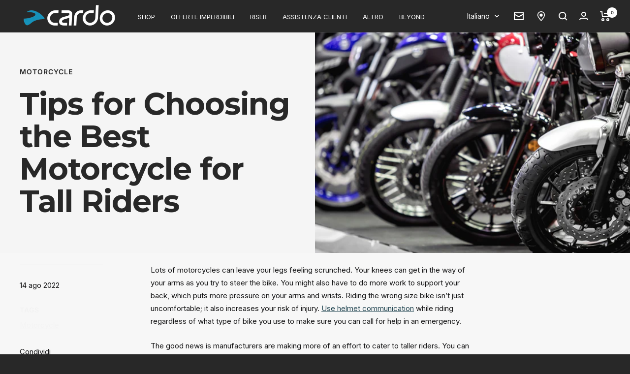

--- FILE ---
content_type: text/css
request_url: https://cardosystems.com/cdn/shop/t/6/assets/video-gallery.css?v=22453311930344013341706526855
body_size: -567
content:
.video-gallery-boa-section{text-align:center;max-width:800px;margin:2rem auto}.video-gallery-boa-section .video-section{margin-bottom:20px}.video-gallery-boa-section .video-container{position:relative;padding-bottom:55%;height:0;overflow:hidden}.video-gallery-boa-section .video-container iframe{position:absolute;top:0;left:0;width:100%;height:100%}.video-gallery-boa-section .gallery-section{display:flex;justify-content:center;gap:1rem}.video-gallery-boa-section .gallery-image-container{position:relative;max-width:15rem;cursor:pointer}.video-gallery-boa-section .gallery-section img{max-height:10rem;max-width:100%;width:15rem;height:auto;border-radius:8px;cursor:pointer}.video-gallery-boa-section .gallery-image-title{position:absolute;z-index:1;bottom:0;left:0;background:#000000ae;color:#fff;padding:5px;width:100%;text-align:left;border-bottom-left-radius:8px;font-size:12px;overflow:hidden;white-space:nowrap;text-overflow:ellipsis}.video-gallery-boa-section .gallery-image-title:empty{display:none}
/*# sourceMappingURL=/cdn/shop/t/6/assets/video-gallery.css.map?v=22453311930344013341706526855 */


--- FILE ---
content_type: text/css
request_url: https://cardosystems.com/cdn/shop/t/6/assets/boa-blog-post-collections.css?v=12018831469885951261726481851
body_size: -679
content:
.shopify-section--featured-collections
  .section.section--flush
  .container.vertical-breather:has(.featured-collections:empty) {
  display: none;
}

--- FILE ---
content_type: text/css
request_url: https://cardosystems.com/cdn/shop/t/6/assets/boa-header.css?v=79015931341324808541719323958
body_size: -769
content:
.header__icon-wrapper.tap-area{
    display: flex;
}

--- FILE ---
content_type: text/css
request_url: https://cardosystems.com/cdn/shop/t/6/assets/boa-global.css?v=3649233790548351861734943498
body_size: -693
content:
.shopify-section--multi-column multi-column.multi-column {
    overflow: hidden;
}

--- FILE ---
content_type: text/javascript
request_url: https://cardosystems.com/cdn/shop/t/6/assets/video-gallery.js?v=150163422326971057261706526855
body_size: -371
content:
document.addEventListener("DOMContentLoaded",()=>{document.querySelectorAll(".gallery-section").forEach(container=>{container.addEventListener("click",e=>{const clickedImageContainer=e.target.closest(".gallery-image-container");if(!clickedImageContainer)return;const mainVideoContainer=container.parentElement.querySelector(".video-container"),mainVideo=mainVideoContainer.querySelector("iframe"),{imgSrc:mainImageSrc,imgTitle:mainImageTitle,videoUrl:mainVideoUrl}=mainVideoContainer.dataset,{imgSrc,imgTitle,videoUrl}=clickedImageContainer.dataset,title=clickedImageContainer.querySelector(".gallery-image-title")||"",galleryImage=clickedImageContainer.querySelector(".gallery-img"),galleryImageVideoEndpoint=videoUrl.split("?v=")[1];galleryImage.src=mainImageSrc,clickedImageContainer.setAttribute("data-img-src",mainImageSrc),clickedImageContainer.setAttribute("data-video-url",mainVideoUrl),clickedImageContainer.setAttribute("data-img-title",mainImageTitle),title.textContent=mainImageTitle,mainVideo.src=`https://www.youtube.com/embed/${galleryImageVideoEndpoint}`,mainVideoContainer.setAttribute("data-img-src",imgSrc),mainVideoContainer.setAttribute("data-img-title",imgTitle),mainVideoContainer.setAttribute("data-video-url",videoUrl)})})});
//# sourceMappingURL=/cdn/shop/t/6/assets/video-gallery.js.map?v=150163422326971057261706526855


--- FILE ---
content_type: text/javascript
request_url: https://cardosystems.com/cdn/shop/t/6/assets/copuon-websites-blacklist.js?v=37801722473903325111737362602
body_size: -223
content:
const couponBlacklist=["https://cardosystems.worthepenny.com/coupon/","https://www.wethrift.com/","https://dealspotr.com/","https://www.couponbirds.com/","https://cardo.valuecom.com/","https://www.valuecom.com/","https://www.hotdeals.com/","https://www.discountreactor.com/","https://www.worthepenny.com/","https://www.promocodie.com/","https://knoji.com/","https://nl.pepper.com/","https://pepper.com/","https://simplycodes.com/store/cardosystems.com","https://dealspotr.com/promo-codes/cardosystems.com"];document.addEventListener("DOMContentLoaded",function(){couponBlacklist.includes(document.referrer)&&setReffererCookie(),toggleCartReferrerAttribute()});function setReffererCookie(){const now=new Date,expireTime=now.getTime()+3600*24*14;now.setTime(expireTime),document.cookie=`coupon-website-referrer=${document.referrer};expires='${now.toUTCString()}';path=/`}async function toggleCartReferrerAttribute(){const cartReferrerAttribute="coupon-website-referrer",formData=new FormData;isReffererCookie()?formData.append(`attributes[${cartReferrerAttribute}]`,!0):formData.append(`attributes[${cartReferrerAttribute}]`,""),fetch("/cart/update.js",{method:"POST",body:formData})}function isReffererCookie(){return`${document.cookie}`.includes("coupon-website-referrer=")}
//# sourceMappingURL=/cdn/shop/t/6/assets/copuon-websites-blacklist.js.map?v=37801722473903325111737362602


--- FILE ---
content_type: text/json
request_url: https://conf.config-security.com/model
body_size: 85
content:
{"title":"recommendation AI model (keras)","structure":"release_id=0x34:67:31:50:64:73:50:4f:25:43:41:26:42:70:3a:5c:73:57:2c:2b:5a:33:71:40:7b:7d:7c:3b:63;keras;pchtowuutbvvpsqnof3tqszetjupdxtibdfkf4mghvodjclcijnxqixb055hnelzmnpo0sif","weights":"../weights/34673150.h5","biases":"../biases/34673150.h5"}

--- FILE ---
content_type: text/javascript
request_url: https://cardosystems.com/cdn/shop/t/6/assets/boa-global.js?v=106606185856542387141736240844
body_size: -473
content:
document.addEventListener("DOMContentLoaded",()=>{window._klOnsite=window._klOnsite||[];let formId;if(storeCurrentIsoCode)switch(storeCurrentIsoCode){case"en":formId="WXATDa";break;case"it":formId="SvP4x9";break;case"de":formId="W44zme";break;case"fr":formId="WXzDcU";break;default:formId="WXATDa"}const klaviyoPopupBtn=document.querySelector(".klaviyo-popup-button");klaviyoPopupBtn&&klaviyoPopupBtn.addEventListener("click",()=>{window._klOnsite.push(["openForm",formId])})});
//# sourceMappingURL=/cdn/shop/t/6/assets/boa-global.js.map?v=106606185856542387141736240844


--- FILE ---
content_type: text/javascript
request_url: https://cardosystems.com/cdn/shop/t/6/assets/custom.js?v=167639537848865775061698651893
body_size: -671
content:
//# sourceMappingURL=/cdn/shop/t/6/assets/custom.js.map?v=167639537848865775061698651893
